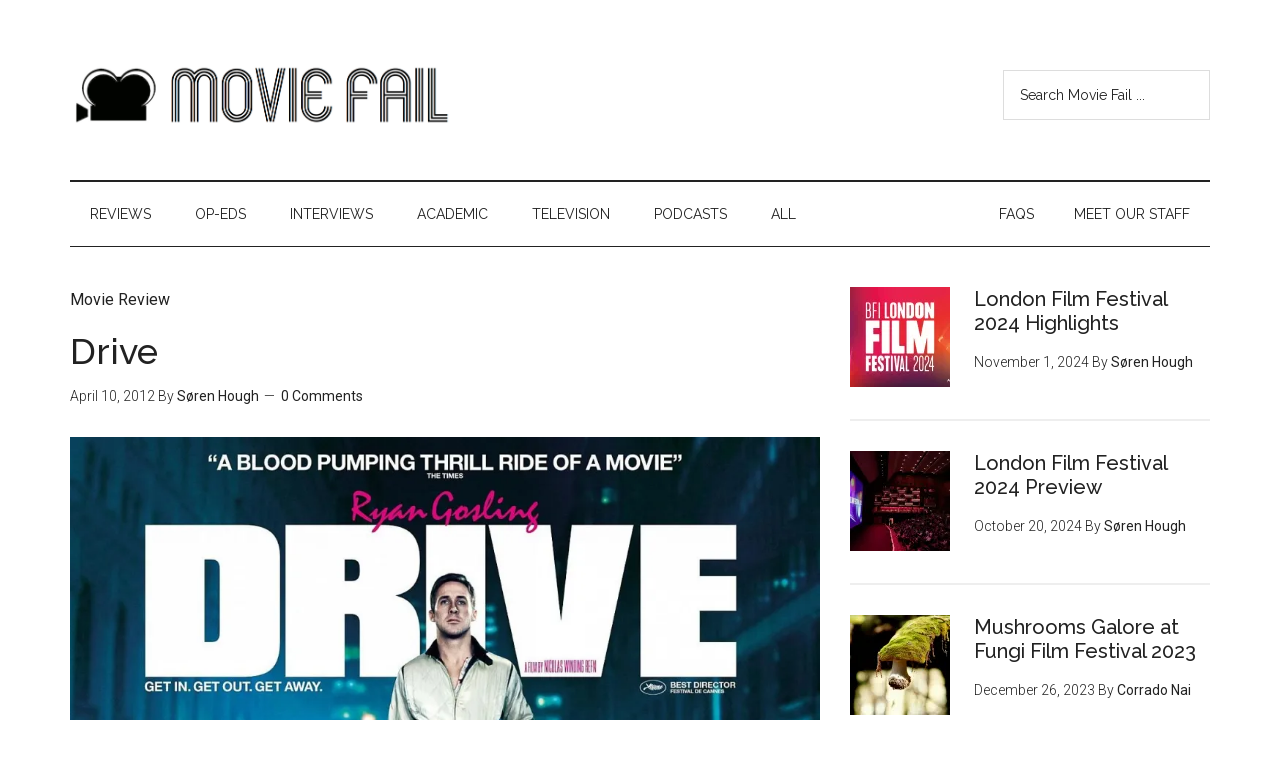

--- FILE ---
content_type: text/html; charset=UTF-8
request_url: https://moviefail.com/tag/hossein-amini/
body_size: 12882
content:
<!DOCTYPE html>
<html lang="en-US">
<head >
<meta charset="UTF-8" />
<meta name="viewport" content="width=device-width, initial-scale=1" />
<meta name='robots' content='index, follow, max-image-preview:large, max-snippet:-1, max-video-preview:-1' />

	<!-- This site is optimized with the Yoast SEO plugin v26.8 - https://yoast.com/product/yoast-seo-wordpress/ -->
	<title>Hossein Amini &#8226; Movie Fail</title>
	<link rel="canonical" href="https://moviefail.com/tag/hossein-amini/" />
	<meta property="og:locale" content="en_US" />
	<meta property="og:type" content="article" />
	<meta property="og:title" content="Hossein Amini &#8226; Movie Fail" />
	<meta property="og:url" content="https://moviefail.com/tag/hossein-amini/" />
	<meta property="og:site_name" content="Movie Fail" />
	<meta name="twitter:card" content="summary_large_image" />
	<meta name="twitter:site" content="@moviefailblog" />
	<script type="application/ld+json" class="yoast-schema-graph">{"@context":"https://schema.org","@graph":[{"@type":"CollectionPage","@id":"https://moviefail.com/tag/hossein-amini/","url":"https://moviefail.com/tag/hossein-amini/","name":"Hossein Amini &#8226; Movie Fail","isPartOf":{"@id":"https://moviefail.com/#website"},"primaryImageOfPage":{"@id":"https://moviefail.com/tag/hossein-amini/#primaryimage"},"image":{"@id":"https://moviefail.com/tag/hossein-amini/#primaryimage"},"thumbnailUrl":"https://i0.wp.com/moviefail.com/wp-content/uploads/2012/04/drive-e1334082861875.jpeg?fit=1284%2C943&ssl=1","breadcrumb":{"@id":"https://moviefail.com/tag/hossein-amini/#breadcrumb"},"inLanguage":"en-US"},{"@type":"ImageObject","inLanguage":"en-US","@id":"https://moviefail.com/tag/hossein-amini/#primaryimage","url":"https://i0.wp.com/moviefail.com/wp-content/uploads/2012/04/drive-e1334082861875.jpeg?fit=1284%2C943&ssl=1","contentUrl":"https://i0.wp.com/moviefail.com/wp-content/uploads/2012/04/drive-e1334082861875.jpeg?fit=1284%2C943&ssl=1","width":1284,"height":943},{"@type":"BreadcrumbList","@id":"https://moviefail.com/tag/hossein-amini/#breadcrumb","itemListElement":[{"@type":"ListItem","position":1,"name":"Home","item":"https://moviefail.com/"},{"@type":"ListItem","position":2,"name":"Hossein Amini"}]},{"@type":"WebSite","@id":"https://moviefail.com/#website","url":"https://moviefail.com/","name":"Movie Fail","description":"We have opinions.","publisher":{"@id":"https://moviefail.com/#organization"},"potentialAction":[{"@type":"SearchAction","target":{"@type":"EntryPoint","urlTemplate":"https://moviefail.com/?s={search_term_string}"},"query-input":{"@type":"PropertyValueSpecification","valueRequired":true,"valueName":"search_term_string"}}],"inLanguage":"en-US"},{"@type":"Organization","@id":"https://moviefail.com/#organization","name":"Movie Fail","url":"https://moviefail.com/","logo":{"@type":"ImageObject","inLanguage":"en-US","@id":"https://moviefail.com/#/schema/logo/image/","url":"https://moviefail.com/wp-content/uploads/2015/04/Movie-Fail-Logo-No-Text.jpg","contentUrl":"https://moviefail.com/wp-content/uploads/2015/04/Movie-Fail-Logo-No-Text.jpg","width":267,"height":198,"caption":"Movie Fail"},"image":{"@id":"https://moviefail.com/#/schema/logo/image/"},"sameAs":["http://facebook.com/moviefail","https://x.com/moviefailblog"]}]}</script>
	<!-- / Yoast SEO plugin. -->


<link rel='dns-prefetch' href='//fonts.googleapis.com' />
<link rel='dns-prefetch' href='//widgets.wp.com' />
<link rel='dns-prefetch' href='//s0.wp.com' />
<link rel='dns-prefetch' href='//0.gravatar.com' />
<link rel='dns-prefetch' href='//1.gravatar.com' />
<link rel='dns-prefetch' href='//2.gravatar.com' />
<link rel='preconnect' href='//i0.wp.com' />
<link rel='preconnect' href='//c0.wp.com' />
<style id='wp-img-auto-sizes-contain-inline-css' type='text/css'>
img:is([sizes=auto i],[sizes^="auto," i]){contain-intrinsic-size:3000px 1500px}
/*# sourceURL=wp-img-auto-sizes-contain-inline-css */
</style>
<link rel='stylesheet' id='magazine-pro-theme-css' href='https://moviefail.com/wp-content/themes/magazine-pro/style.css?ver=3.0' type='text/css' media='all' />
<style id='wp-emoji-styles-inline-css' type='text/css'>

	img.wp-smiley, img.emoji {
		display: inline !important;
		border: none !important;
		box-shadow: none !important;
		height: 1em !important;
		width: 1em !important;
		margin: 0 0.07em !important;
		vertical-align: -0.1em !important;
		background: none !important;
		padding: 0 !important;
	}
/*# sourceURL=wp-emoji-styles-inline-css */
</style>
<link rel='stylesheet' id='wp-block-library-css' href='https://c0.wp.com/c/6.9/wp-includes/css/dist/block-library/style.min.css' type='text/css' media='all' />
<style id='global-styles-inline-css' type='text/css'>
:root{--wp--preset--aspect-ratio--square: 1;--wp--preset--aspect-ratio--4-3: 4/3;--wp--preset--aspect-ratio--3-4: 3/4;--wp--preset--aspect-ratio--3-2: 3/2;--wp--preset--aspect-ratio--2-3: 2/3;--wp--preset--aspect-ratio--16-9: 16/9;--wp--preset--aspect-ratio--9-16: 9/16;--wp--preset--color--black: #000000;--wp--preset--color--cyan-bluish-gray: #abb8c3;--wp--preset--color--white: #ffffff;--wp--preset--color--pale-pink: #f78da7;--wp--preset--color--vivid-red: #cf2e2e;--wp--preset--color--luminous-vivid-orange: #ff6900;--wp--preset--color--luminous-vivid-amber: #fcb900;--wp--preset--color--light-green-cyan: #7bdcb5;--wp--preset--color--vivid-green-cyan: #00d084;--wp--preset--color--pale-cyan-blue: #8ed1fc;--wp--preset--color--vivid-cyan-blue: #0693e3;--wp--preset--color--vivid-purple: #9b51e0;--wp--preset--gradient--vivid-cyan-blue-to-vivid-purple: linear-gradient(135deg,rgb(6,147,227) 0%,rgb(155,81,224) 100%);--wp--preset--gradient--light-green-cyan-to-vivid-green-cyan: linear-gradient(135deg,rgb(122,220,180) 0%,rgb(0,208,130) 100%);--wp--preset--gradient--luminous-vivid-amber-to-luminous-vivid-orange: linear-gradient(135deg,rgb(252,185,0) 0%,rgb(255,105,0) 100%);--wp--preset--gradient--luminous-vivid-orange-to-vivid-red: linear-gradient(135deg,rgb(255,105,0) 0%,rgb(207,46,46) 100%);--wp--preset--gradient--very-light-gray-to-cyan-bluish-gray: linear-gradient(135deg,rgb(238,238,238) 0%,rgb(169,184,195) 100%);--wp--preset--gradient--cool-to-warm-spectrum: linear-gradient(135deg,rgb(74,234,220) 0%,rgb(151,120,209) 20%,rgb(207,42,186) 40%,rgb(238,44,130) 60%,rgb(251,105,98) 80%,rgb(254,248,76) 100%);--wp--preset--gradient--blush-light-purple: linear-gradient(135deg,rgb(255,206,236) 0%,rgb(152,150,240) 100%);--wp--preset--gradient--blush-bordeaux: linear-gradient(135deg,rgb(254,205,165) 0%,rgb(254,45,45) 50%,rgb(107,0,62) 100%);--wp--preset--gradient--luminous-dusk: linear-gradient(135deg,rgb(255,203,112) 0%,rgb(199,81,192) 50%,rgb(65,88,208) 100%);--wp--preset--gradient--pale-ocean: linear-gradient(135deg,rgb(255,245,203) 0%,rgb(182,227,212) 50%,rgb(51,167,181) 100%);--wp--preset--gradient--electric-grass: linear-gradient(135deg,rgb(202,248,128) 0%,rgb(113,206,126) 100%);--wp--preset--gradient--midnight: linear-gradient(135deg,rgb(2,3,129) 0%,rgb(40,116,252) 100%);--wp--preset--font-size--small: 13px;--wp--preset--font-size--medium: 20px;--wp--preset--font-size--large: 36px;--wp--preset--font-size--x-large: 42px;--wp--preset--spacing--20: 0.44rem;--wp--preset--spacing--30: 0.67rem;--wp--preset--spacing--40: 1rem;--wp--preset--spacing--50: 1.5rem;--wp--preset--spacing--60: 2.25rem;--wp--preset--spacing--70: 3.38rem;--wp--preset--spacing--80: 5.06rem;--wp--preset--shadow--natural: 6px 6px 9px rgba(0, 0, 0, 0.2);--wp--preset--shadow--deep: 12px 12px 50px rgba(0, 0, 0, 0.4);--wp--preset--shadow--sharp: 6px 6px 0px rgba(0, 0, 0, 0.2);--wp--preset--shadow--outlined: 6px 6px 0px -3px rgb(255, 255, 255), 6px 6px rgb(0, 0, 0);--wp--preset--shadow--crisp: 6px 6px 0px rgb(0, 0, 0);}:where(.is-layout-flex){gap: 0.5em;}:where(.is-layout-grid){gap: 0.5em;}body .is-layout-flex{display: flex;}.is-layout-flex{flex-wrap: wrap;align-items: center;}.is-layout-flex > :is(*, div){margin: 0;}body .is-layout-grid{display: grid;}.is-layout-grid > :is(*, div){margin: 0;}:where(.wp-block-columns.is-layout-flex){gap: 2em;}:where(.wp-block-columns.is-layout-grid){gap: 2em;}:where(.wp-block-post-template.is-layout-flex){gap: 1.25em;}:where(.wp-block-post-template.is-layout-grid){gap: 1.25em;}.has-black-color{color: var(--wp--preset--color--black) !important;}.has-cyan-bluish-gray-color{color: var(--wp--preset--color--cyan-bluish-gray) !important;}.has-white-color{color: var(--wp--preset--color--white) !important;}.has-pale-pink-color{color: var(--wp--preset--color--pale-pink) !important;}.has-vivid-red-color{color: var(--wp--preset--color--vivid-red) !important;}.has-luminous-vivid-orange-color{color: var(--wp--preset--color--luminous-vivid-orange) !important;}.has-luminous-vivid-amber-color{color: var(--wp--preset--color--luminous-vivid-amber) !important;}.has-light-green-cyan-color{color: var(--wp--preset--color--light-green-cyan) !important;}.has-vivid-green-cyan-color{color: var(--wp--preset--color--vivid-green-cyan) !important;}.has-pale-cyan-blue-color{color: var(--wp--preset--color--pale-cyan-blue) !important;}.has-vivid-cyan-blue-color{color: var(--wp--preset--color--vivid-cyan-blue) !important;}.has-vivid-purple-color{color: var(--wp--preset--color--vivid-purple) !important;}.has-black-background-color{background-color: var(--wp--preset--color--black) !important;}.has-cyan-bluish-gray-background-color{background-color: var(--wp--preset--color--cyan-bluish-gray) !important;}.has-white-background-color{background-color: var(--wp--preset--color--white) !important;}.has-pale-pink-background-color{background-color: var(--wp--preset--color--pale-pink) !important;}.has-vivid-red-background-color{background-color: var(--wp--preset--color--vivid-red) !important;}.has-luminous-vivid-orange-background-color{background-color: var(--wp--preset--color--luminous-vivid-orange) !important;}.has-luminous-vivid-amber-background-color{background-color: var(--wp--preset--color--luminous-vivid-amber) !important;}.has-light-green-cyan-background-color{background-color: var(--wp--preset--color--light-green-cyan) !important;}.has-vivid-green-cyan-background-color{background-color: var(--wp--preset--color--vivid-green-cyan) !important;}.has-pale-cyan-blue-background-color{background-color: var(--wp--preset--color--pale-cyan-blue) !important;}.has-vivid-cyan-blue-background-color{background-color: var(--wp--preset--color--vivid-cyan-blue) !important;}.has-vivid-purple-background-color{background-color: var(--wp--preset--color--vivid-purple) !important;}.has-black-border-color{border-color: var(--wp--preset--color--black) !important;}.has-cyan-bluish-gray-border-color{border-color: var(--wp--preset--color--cyan-bluish-gray) !important;}.has-white-border-color{border-color: var(--wp--preset--color--white) !important;}.has-pale-pink-border-color{border-color: var(--wp--preset--color--pale-pink) !important;}.has-vivid-red-border-color{border-color: var(--wp--preset--color--vivid-red) !important;}.has-luminous-vivid-orange-border-color{border-color: var(--wp--preset--color--luminous-vivid-orange) !important;}.has-luminous-vivid-amber-border-color{border-color: var(--wp--preset--color--luminous-vivid-amber) !important;}.has-light-green-cyan-border-color{border-color: var(--wp--preset--color--light-green-cyan) !important;}.has-vivid-green-cyan-border-color{border-color: var(--wp--preset--color--vivid-green-cyan) !important;}.has-pale-cyan-blue-border-color{border-color: var(--wp--preset--color--pale-cyan-blue) !important;}.has-vivid-cyan-blue-border-color{border-color: var(--wp--preset--color--vivid-cyan-blue) !important;}.has-vivid-purple-border-color{border-color: var(--wp--preset--color--vivid-purple) !important;}.has-vivid-cyan-blue-to-vivid-purple-gradient-background{background: var(--wp--preset--gradient--vivid-cyan-blue-to-vivid-purple) !important;}.has-light-green-cyan-to-vivid-green-cyan-gradient-background{background: var(--wp--preset--gradient--light-green-cyan-to-vivid-green-cyan) !important;}.has-luminous-vivid-amber-to-luminous-vivid-orange-gradient-background{background: var(--wp--preset--gradient--luminous-vivid-amber-to-luminous-vivid-orange) !important;}.has-luminous-vivid-orange-to-vivid-red-gradient-background{background: var(--wp--preset--gradient--luminous-vivid-orange-to-vivid-red) !important;}.has-very-light-gray-to-cyan-bluish-gray-gradient-background{background: var(--wp--preset--gradient--very-light-gray-to-cyan-bluish-gray) !important;}.has-cool-to-warm-spectrum-gradient-background{background: var(--wp--preset--gradient--cool-to-warm-spectrum) !important;}.has-blush-light-purple-gradient-background{background: var(--wp--preset--gradient--blush-light-purple) !important;}.has-blush-bordeaux-gradient-background{background: var(--wp--preset--gradient--blush-bordeaux) !important;}.has-luminous-dusk-gradient-background{background: var(--wp--preset--gradient--luminous-dusk) !important;}.has-pale-ocean-gradient-background{background: var(--wp--preset--gradient--pale-ocean) !important;}.has-electric-grass-gradient-background{background: var(--wp--preset--gradient--electric-grass) !important;}.has-midnight-gradient-background{background: var(--wp--preset--gradient--midnight) !important;}.has-small-font-size{font-size: var(--wp--preset--font-size--small) !important;}.has-medium-font-size{font-size: var(--wp--preset--font-size--medium) !important;}.has-large-font-size{font-size: var(--wp--preset--font-size--large) !important;}.has-x-large-font-size{font-size: var(--wp--preset--font-size--x-large) !important;}
/*# sourceURL=global-styles-inline-css */
</style>

<style id='classic-theme-styles-inline-css' type='text/css'>
/*! This file is auto-generated */
.wp-block-button__link{color:#fff;background-color:#32373c;border-radius:9999px;box-shadow:none;text-decoration:none;padding:calc(.667em + 2px) calc(1.333em + 2px);font-size:1.125em}.wp-block-file__button{background:#32373c;color:#fff;text-decoration:none}
/*# sourceURL=/wp-includes/css/classic-themes.min.css */
</style>
<link rel='stylesheet' id='meet-my-team-plugin-styles-css' href='https://moviefail.com/wp-content/plugins/meet-my-team/public/css/public.min.css?ver=2.1.1' type='text/css' media='all' />
<link rel='stylesheet' id='google-fonts-css' href='//fonts.googleapis.com/css?family=Roboto%3A300%2C400%7CRaleway%3A400%2C500%2C900&#038;ver=3.0' type='text/css' media='all' />
<link rel='stylesheet' id='jetpack_likes-css' href='https://c0.wp.com/p/jetpack/15.4/modules/likes/style.css' type='text/css' media='all' />
<script type="text/javascript" src="https://c0.wp.com/c/6.9/wp-includes/js/jquery/jquery.min.js" id="jquery-core-js"></script>
<script type="text/javascript" src="https://c0.wp.com/c/6.9/wp-includes/js/jquery/jquery-migrate.min.js" id="jquery-migrate-js"></script>
<script type="text/javascript" src="https://moviefail.com/wp-content/plugins/meet-my-team/public/js/public.min.js?ver=2.1.1" id="meet-my-team-plugin-script-js"></script>
<script type="text/javascript" src="https://moviefail.com/wp-content/themes/magazine-pro/js/entry-date.js?ver=1.0.0" id="magazine-entry-date-js"></script>
<script type="text/javascript" src="https://moviefail.com/wp-content/themes/magazine-pro/js/responsive-menu.js?ver=1.0.0" id="magazine-responsive-menu-js"></script>
<link rel="https://api.w.org/" href="https://moviefail.com/wp-json/" /><link rel="alternate" title="JSON" type="application/json" href="https://moviefail.com/wp-json/wp/v2/tags/1679" /><link rel="EditURI" type="application/rsd+xml" title="RSD" href="https://moviefail.com/xmlrpc.php?rsd" />
<meta name="generator" content="WordPress 6.9" />
            <script type="text/javascript"><!--
                                function powerpress_pinw(pinw_url){window.open(pinw_url, 'PowerPressPlayer','toolbar=0,status=0,resizable=1,width=460,height=320');	return false;}
                //-->

                // tabnab protection
                window.addEventListener('load', function () {
                    // make all links have rel="noopener noreferrer"
                    document.querySelectorAll('a[target="_blank"]').forEach(link => {
                        link.setAttribute('rel', 'noopener noreferrer');
                    });
                });
            </script>
            <link rel="pingback" href="https://moviefail.com/xmlrpc.php" />
<link rel="icon" href="https://i0.wp.com/moviefail.com/wp-content/uploads/2017/08/cropped-Movie-Fail-Site-Icon.png?fit=32%2C32&#038;ssl=1" sizes="32x32" />
<link rel="icon" href="https://i0.wp.com/moviefail.com/wp-content/uploads/2017/08/cropped-Movie-Fail-Site-Icon.png?fit=192%2C192&#038;ssl=1" sizes="192x192" />
<link rel="apple-touch-icon" href="https://i0.wp.com/moviefail.com/wp-content/uploads/2017/08/cropped-Movie-Fail-Site-Icon.png?fit=180%2C180&#038;ssl=1" />
<meta name="msapplication-TileImage" content="https://i0.wp.com/moviefail.com/wp-content/uploads/2017/08/cropped-Movie-Fail-Site-Icon.png?fit=270%2C270&#038;ssl=1" />
		<style type="text/css" id="wp-custom-css">
			/*
Welcome to Custom CSS!

CSS (Cascading Style Sheets) is a kind of code that tells the browser how
to render a web page. You may delete these comments and get started with
your customizations.

By default, your stylesheet will be loaded after the theme stylesheets,
which means that your rules can take precedence and override the theme CSS
rules. Just write here what you want to change, you don't need to copy all
your theme's stylesheet content.
*/		</style>
		<link rel='stylesheet' id='jetpack-swiper-library-css' href='https://c0.wp.com/p/jetpack/15.4/_inc/blocks/swiper.css' type='text/css' media='all' />
<link rel='stylesheet' id='jetpack-carousel-css' href='https://c0.wp.com/p/jetpack/15.4/modules/carousel/jetpack-carousel.css' type='text/css' media='all' />
</head>
<body class="archive tag tag-hossein-amini tag-1679 wp-theme-genesis wp-child-theme-magazine-pro header-image content-sidebar genesis-breadcrumbs-hidden genesis-footer-widgets-visible"><div class="site-container"><header class="site-header"><div class="wrap"><div class="title-area"><p class="site-title"><a href="https://moviefail.com/">Movie Fail</a></p><p class="site-description">We have opinions.</p></div><div class="widget-area header-widget-area"><section id="search-3" class="widget widget_search"><div class="widget-wrap"><form class="search-form" method="get" action="https://moviefail.com/" role="search"><input class="search-form-input" type="search" name="s" id="searchform-1" placeholder="Search Movie Fail ..."><input class="search-form-submit" type="submit" value="Search"><meta content="https://moviefail.com/?s={s}"></form></div></section>
</div></div></header><nav class="nav-secondary" aria-label="Secondary"><div class="wrap"><ul id="menu-categories" class="menu genesis-nav-menu menu-secondary"><li id="menu-item-3649" class="menu-item menu-item-type-taxonomy menu-item-object-category menu-item-3649"><a href="https://moviefail.com/category/movie-reviews/"><span >Reviews</span></a></li>
<li id="menu-item-3650" class="menu-item menu-item-type-taxonomy menu-item-object-category menu-item-3650"><a href="https://moviefail.com/category/op-eds/"><span >Op-Eds</span></a></li>
<li id="menu-item-3653" class="menu-item menu-item-type-taxonomy menu-item-object-category menu-item-3653"><a href="https://moviefail.com/category/interviews/"><span >Interviews</span></a></li>
<li id="menu-item-3651" class="menu-item menu-item-type-taxonomy menu-item-object-category menu-item-3651"><a href="https://moviefail.com/category/academia/"><span >Academic</span></a></li>
<li id="menu-item-4451" class="menu-item menu-item-type-custom menu-item-object-custom menu-item-4451"><a href="http://moviefail.com/category/television"><span >Television</span></a></li>
<li id="menu-item-11151" class="menu-item menu-item-type-custom menu-item-object-custom menu-item-has-children menu-item-11151"><a href="http://moviefail.com/tag/podcast/"><span >Podcasts</span></a>
<ul class="sub-menu">
	<li id="menu-item-14017" class="menu-item menu-item-type-custom menu-item-object-custom menu-item-14017"><a href="http://moviefail.com/tag/ghostwood-radio/"><span >Ghostwood Radio (Twin Peaks)</span></a></li>
	<li id="menu-item-11942" class="menu-item menu-item-type-custom menu-item-object-custom menu-item-11942"><a href="http://moviefail.com/tag/hoopleheads/"><span >Hoopleheads (Deadwood)</span></a></li>
	<li id="menu-item-11154" class="menu-item menu-item-type-custom menu-item-object-custom menu-item-11154"><a href="http://moviefail.com/tag/stark-contrast/"><span >Stark Contrast (Game of Thrones)</span></a></li>
	<li id="menu-item-11152" class="menu-item menu-item-type-custom menu-item-object-custom menu-item-11152"><a href="http://moviefail.com/tag/ember-island-airwaves/"><span >Ember Island Airwaves (Avatar/Korra)</span></a></li>
	<li id="menu-item-11153" class="menu-item menu-item-type-custom menu-item-object-custom menu-item-11153"><a href="http://moviefail.com/tag/dueling/"><span >Dueling Reviews</span></a></li>
	<li id="menu-item-11155" class="menu-item menu-item-type-custom menu-item-object-custom menu-item-11155"><a href="http://moviefail.com/tag/oscarcast/"><span >Søren and Esther&#8217;s Oscarcast</span></a></li>
</ul>
</li>
<li id="menu-item-4449" class="menu-item menu-item-type-post_type menu-item-object-page menu-item-4449"><a href="https://moviefail.com/all/"><span >All</span></a></li>
<li id="menu-item-3663" class="right menu-item menu-item-type-post_type menu-item-object-page menu-item-3663"><a href="https://moviefail.com/meet-our-staff/"><span >Meet Our Staff</span></a></li>
<li id="menu-item-3662" class="right menu-item menu-item-type-post_type menu-item-object-page menu-item-3662"><a href="https://moviefail.com/faqs/"><span >FAQs</span></a></li>
</ul></div></nav><div class="site-inner"><div class="content-sidebar-wrap"><main class="content"><article class="post-959 post type-post status-publish format-standard has-post-thumbnail category-movie-reviews tag-bryan-cranston tag-christina-hendricks tag-drama tag-drive tag-hossein-amini tag-james-sallis tag-nicolas-winding-refn tag-gosling tag-thriller entry" aria-label="Drive"><header class="entry-header"><span class="entry-categories"><a href="https://moviefail.com/category/movie-reviews/" rel="category tag">Movie Review</a></span><h2 class="entry-title"><a class="entry-title-link" rel="bookmark" href="https://moviefail.com/movie-review-drive/">Drive</a></h2>
<p class="entry-meta"><time class="entry-time">April 10, 2012</time> By <a href="https://moviefail.com/author/soren-hough/" title="Posts by Søren Hough" class="author url fn" rel="author">Søren Hough</a> <span class="entry-comments-link"><a href="https://moviefail.com/movie-review-drive/#respond"><span class="dsq-postid" data-dsqidentifier="959 http://moviefail.wordpress.com/?p=959">Leave a Comment</span></a></span> </p></header><div class="entry-content"><a class="entry-image-link" href="https://moviefail.com/movie-review-drive/" aria-hidden="true" tabindex="-1"><img width="1024" height="752" src="https://i0.wp.com/moviefail.com/wp-content/uploads/2012/04/drive-e1334082861875.jpeg?fit=1024%2C752&amp;ssl=1" class="alignleft post-image entry-image" alt="" decoding="async" srcset="https://i0.wp.com/moviefail.com/wp-content/uploads/2012/04/drive-e1334082861875.jpeg?w=1284&amp;ssl=1 1284w, https://i0.wp.com/moviefail.com/wp-content/uploads/2012/04/drive-e1334082861875.jpeg?resize=300%2C220&amp;ssl=1 300w, https://i0.wp.com/moviefail.com/wp-content/uploads/2012/04/drive-e1334082861875.jpeg?resize=1024%2C752&amp;ssl=1 1024w, https://i0.wp.com/moviefail.com/wp-content/uploads/2012/04/drive-e1334082861875.jpeg?resize=768%2C564&amp;ssl=1 768w" sizes="(max-width: 1024px) 100vw, 1024px" data-attachment-id="1052" data-permalink="https://moviefail.com/drive/" data-orig-file="https://i0.wp.com/moviefail.com/wp-content/uploads/2012/04/drive-e1334082861875.jpeg?fit=1284%2C943&amp;ssl=1" data-orig-size="1284,943" data-comments-opened="1" data-image-meta="{&quot;aperture&quot;:&quot;0&quot;,&quot;credit&quot;:&quot;&quot;,&quot;camera&quot;:&quot;&quot;,&quot;caption&quot;:&quot;&quot;,&quot;created_timestamp&quot;:&quot;0&quot;,&quot;copyright&quot;:&quot;&quot;,&quot;focal_length&quot;:&quot;0&quot;,&quot;iso&quot;:&quot;0&quot;,&quot;shutter_speed&quot;:&quot;0&quot;,&quot;title&quot;:&quot;&quot;,&quot;orientation&quot;:&quot;0&quot;}" data-image-title="drive-3" data-image-description="" data-image-caption="" data-medium-file="https://i0.wp.com/moviefail.com/wp-content/uploads/2012/04/drive-e1334082861875.jpeg?fit=300%2C220&amp;ssl=1" data-large-file="https://i0.wp.com/moviefail.com/wp-content/uploads/2012/04/drive-e1334082861875.jpeg?fit=1024%2C752&amp;ssl=1" /></a><p>Drive is Nicholas Winding Refn’s first return to a crime story since his final installment in the Pusher series, but the director winds up hewing to close to his own conventions to make truly compelling cinema. When I first sat down to watch Drive, I was not entirely sure what I what sort of film [&hellip;]</p>
</div></article></main><aside class="sidebar sidebar-primary widget-area" role="complementary" aria-label="Primary Sidebar"><section id="featured-post-9" class="widget featured-content featuredpost"><div class="widget-wrap"><article class="post-16733 post type-post status-publish format-standard has-post-thumbnail category-news-2 tag-a-real-pain tag-andrea-arnold tag-anicca-panna tag-babette-de-coster tag-barry-keoghan tag-ben-taylor tag-bill-nighy tag-bird tag-cache tag-caroline-poggi tag-chien-ho-wu tag-christian-ferencz-flatz tag-claude-barras tag-david-webber tag-eat-the-night tag-eight-postcards-from-utopia tag-erwan-kepoa-fale tag-flow tag-formosa-beach tag-franz-rogowski tag-hard-truths tag-hector-anibal tag-hideho-urata tag-james-norton tag-jean-purdy tag-jonathan-vinel tag-joy-2024 tag-julia-de-simone tag-kang-sheng-lee tag-larry-david tag-lewis-black tag-lila-gueneau tag-london-film-festival-2024 tag-lucilia-raimundo tag-maria-daires tag-marianne-jean-baptiste tag-martin-verset tag-michael-haneke tag-mike-leigh tag-my-life-as-a-zucchini tag-nykiya-adams tag-olga-valdez tag-olivia-the-clouds tag-radu-jude tag-savages tag-siew-hua-yeo tag-stranger-eyes tag-the-wild-robot tag-theo-cholbi tag-thomasin-mckenzie tag-tomas-pichardo-espaillat tag-tuwaine-barrett entry" aria-label="London Film Festival 2024 Highlights"><a href="https://moviefail.com/london-film-festival-2024-highlights/" class="alignleft" aria-hidden="true" tabindex="-1"><img width="100" height="100" src="https://i0.wp.com/moviefail.com/wp-content/uploads/2024/11/lff24-artwork-logo-01-jpeg.webp?resize=100%2C100&amp;ssl=1" class="entry-image attachment-post" alt="" decoding="async" loading="lazy" srcset="https://i0.wp.com/moviefail.com/wp-content/uploads/2024/11/lff24-artwork-logo-01-jpeg.webp?resize=150%2C150&amp;ssl=1 150w, https://i0.wp.com/moviefail.com/wp-content/uploads/2024/11/lff24-artwork-logo-01-jpeg.webp?resize=100%2C100&amp;ssl=1 100w, https://i0.wp.com/moviefail.com/wp-content/uploads/2024/11/lff24-artwork-logo-01-jpeg.webp?zoom=2&amp;resize=100%2C100&amp;ssl=1 200w, https://i0.wp.com/moviefail.com/wp-content/uploads/2024/11/lff24-artwork-logo-01-jpeg.webp?zoom=3&amp;resize=100%2C100&amp;ssl=1 300w" sizes="auto, (max-width: 100px) 100vw, 100px" data-attachment-id="16734" data-permalink="https://moviefail.com/london-film-festival-2024-highlights/lff24-artwork-logo-01-jpeg/" data-orig-file="https://i0.wp.com/moviefail.com/wp-content/uploads/2024/11/lff24-artwork-logo-01-jpeg.webp?fit=1920%2C1080&amp;ssl=1" data-orig-size="1920,1080" data-comments-opened="1" data-image-meta="{&quot;aperture&quot;:&quot;0&quot;,&quot;credit&quot;:&quot;&quot;,&quot;camera&quot;:&quot;&quot;,&quot;caption&quot;:&quot;&quot;,&quot;created_timestamp&quot;:&quot;0&quot;,&quot;copyright&quot;:&quot;&quot;,&quot;focal_length&quot;:&quot;0&quot;,&quot;iso&quot;:&quot;0&quot;,&quot;shutter_speed&quot;:&quot;0&quot;,&quot;title&quot;:&quot;&quot;,&quot;orientation&quot;:&quot;0&quot;}" data-image-title="lff24-artwork-logo-01-jpeg" data-image-description="" data-image-caption="" data-medium-file="https://i0.wp.com/moviefail.com/wp-content/uploads/2024/11/lff24-artwork-logo-01-jpeg.webp?fit=300%2C169&amp;ssl=1" data-large-file="https://i0.wp.com/moviefail.com/wp-content/uploads/2024/11/lff24-artwork-logo-01-jpeg.webp?fit=1024%2C576&amp;ssl=1" /></a><header class="entry-header"><h2 class="entry-title"><a href="https://moviefail.com/london-film-festival-2024-highlights/">London Film Festival 2024 Highlights</a></h2><p class="entry-meta"><time class="entry-time">November 1, 2024</time> By <span class="entry-author"><a href="https://moviefail.com/author/soren-hough/" class="entry-author-link" rel="author"><span class="entry-author-name">Søren Hough</span></a></span></p></header></article><article class="post-16727 post type-post status-publish format-standard has-post-thumbnail category-news-2 tag-adam-elliot tag-american-honey tag-andrea-arnold tag-anora tag-barry-keoghan tag-ben-taylor tag-bill-nighy tag-bird tag-blitz tag-christian-ferencz-flatz tag-claude-barras tag-cow tag-dahomey tag-darren-thornton tag-eight-postcards-from-utopia tag-fish-tank tag-flow tag-four-mothers tag-gints-zilbalodis tag-hard-truths tag-james-norton tag-joy-2024 tag-london-film-festival-2024 tag-madeleine-hunt-erlich tag-marianne-jean-baptiste tag-martin-rosen tag-mati-diop tag-memoir-of-a-snail tag-michele-austin tag-mike-leigh tag-morgan-neville tag-mr-turner tag-my-life-as-a-zucchini tag-naoko-yamada tag-nykiya-adams tag-occupied-city tag-olivia-the-clouds tag-peterloo tag-pharrell-williams tag-piece-by-piece tag-quay-brothers tag-radu-jude tag-sanatorium-under-the-sign-of-the-hourglass tag-saoirse-ronan tag-savages tag-sean-baker tag-steve-mcqueen tag-the-ballad-of-suzanne-cesaire tag-the-colors-within tag-the-florida-project tag-the-lego-movie tag-the-real-thing tag-thomasin-mckenzie tag-tom-stoppard tag-tomas-pinchardo-espaillat tag-twenty-feet-from-stardom-wont-you-be-my-neighbor tag-watership-down entry" aria-label="London Film Festival 2024 Preview"><a href="https://moviefail.com/2024-london-film-festival-preview/" class="alignleft" aria-hidden="true" tabindex="-1"><img width="100" height="100" src="https://i0.wp.com/moviefail.com/wp-content/uploads/2024/10/LFF-jpg.webp?resize=100%2C100&amp;ssl=1" class="entry-image attachment-post" alt="" decoding="async" loading="lazy" srcset="https://i0.wp.com/moviefail.com/wp-content/uploads/2024/10/LFF-jpg.webp?resize=150%2C150&amp;ssl=1 150w, https://i0.wp.com/moviefail.com/wp-content/uploads/2024/10/LFF-jpg.webp?resize=100%2C100&amp;ssl=1 100w, https://i0.wp.com/moviefail.com/wp-content/uploads/2024/10/LFF-jpg.webp?zoom=2&amp;resize=100%2C100&amp;ssl=1 200w, https://i0.wp.com/moviefail.com/wp-content/uploads/2024/10/LFF-jpg.webp?zoom=3&amp;resize=100%2C100&amp;ssl=1 300w" sizes="auto, (max-width: 100px) 100vw, 100px" data-attachment-id="16728" data-permalink="https://moviefail.com/2024-london-film-festival-preview/lff-jpg/" data-orig-file="https://i0.wp.com/moviefail.com/wp-content/uploads/2024/10/LFF-jpg.webp?fit=1280%2C720&amp;ssl=1" data-orig-size="1280,720" data-comments-opened="1" data-image-meta="{&quot;aperture&quot;:&quot;0&quot;,&quot;credit&quot;:&quot;&quot;,&quot;camera&quot;:&quot;&quot;,&quot;caption&quot;:&quot;&quot;,&quot;created_timestamp&quot;:&quot;0&quot;,&quot;copyright&quot;:&quot;&quot;,&quot;focal_length&quot;:&quot;0&quot;,&quot;iso&quot;:&quot;0&quot;,&quot;shutter_speed&quot;:&quot;0&quot;,&quot;title&quot;:&quot;&quot;,&quot;orientation&quot;:&quot;0&quot;}" data-image-title="LFF-jpg" data-image-description="" data-image-caption="" data-medium-file="https://i0.wp.com/moviefail.com/wp-content/uploads/2024/10/LFF-jpg.webp?fit=300%2C169&amp;ssl=1" data-large-file="https://i0.wp.com/moviefail.com/wp-content/uploads/2024/10/LFF-jpg.webp?fit=1024%2C576&amp;ssl=1" /></a><header class="entry-header"><h2 class="entry-title"><a href="https://moviefail.com/2024-london-film-festival-preview/">London Film Festival 2024 Preview</a></h2><p class="entry-meta"><time class="entry-time">October 20, 2024</time> By <span class="entry-author"><a href="https://moviefail.com/author/soren-hough/" class="entry-author-link" rel="author"><span class="entry-author-name">Søren Hough</span></a></span></p></header></article><article class="post-16701 post type-post status-publish format-standard has-post-thumbnail category-news-2 tag-2d-animation tag-aleksi-puustinen tag-aleksi-vesaluoma tag-alexandre-zimmermann tag-anita-pico tag-brad-necyk tag-cody-lucich tag-come-di-meglio tag-cultivation-in-the-usa tag-dennis-konoi tag-documentary tag-erik-lomen tag-experimental tag-fungi-film-festival-2023 tag-gary-james-joynes tag-katrina-mortko tag-lichen tag-mariela-schoffmann tag-medzzz-too-strong tag-miikka-kaila tag-of-dreaming tag-science tag-stop-motion-animation tag-the-inner-rat tag-transformation entry" aria-label="Mushrooms Galore at Fungi Film Festival 2023"><a href="https://moviefail.com/mushrooms-galore-at-fungi-film-festival-2023/" class="alignleft" aria-hidden="true" tabindex="-1"><img width="100" height="100" src="https://i0.wp.com/moviefail.com/wp-content/uploads/2023/12/fungi-film-festival-2023-11.jpg?resize=100%2C100&amp;ssl=1" class="entry-image attachment-post" alt="https://www.fungifilmfest.com/2023" decoding="async" loading="lazy" srcset="https://i0.wp.com/moviefail.com/wp-content/uploads/2023/12/fungi-film-festival-2023-11.jpg?resize=150%2C150&amp;ssl=1 150w, https://i0.wp.com/moviefail.com/wp-content/uploads/2023/12/fungi-film-festival-2023-11.jpg?resize=100%2C100&amp;ssl=1 100w, https://i0.wp.com/moviefail.com/wp-content/uploads/2023/12/fungi-film-festival-2023-11.jpg?zoom=2&amp;resize=100%2C100&amp;ssl=1 200w, https://i0.wp.com/moviefail.com/wp-content/uploads/2023/12/fungi-film-festival-2023-11.jpg?zoom=3&amp;resize=100%2C100&amp;ssl=1 300w" sizes="auto, (max-width: 100px) 100vw, 100px" data-attachment-id="16711" data-permalink="https://moviefail.com/mushrooms-galore-at-fungi-film-festival-2023/fungi-film-festival-2023-11/" data-orig-file="https://i0.wp.com/moviefail.com/wp-content/uploads/2023/12/fungi-film-festival-2023-11.jpg?fit=1920%2C1080&amp;ssl=1" data-orig-size="1920,1080" data-comments-opened="1" data-image-meta="{&quot;aperture&quot;:&quot;0&quot;,&quot;credit&quot;:&quot;&quot;,&quot;camera&quot;:&quot;&quot;,&quot;caption&quot;:&quot;&quot;,&quot;created_timestamp&quot;:&quot;0&quot;,&quot;copyright&quot;:&quot;&quot;,&quot;focal_length&quot;:&quot;0&quot;,&quot;iso&quot;:&quot;0&quot;,&quot;shutter_speed&quot;:&quot;0&quot;,&quot;title&quot;:&quot;&quot;,&quot;orientation&quot;:&quot;0&quot;}" data-image-title="fungi-film-festival-2023-11" data-image-description="&lt;p&gt;https://www.fungifilmfest.com/2023&lt;/p&gt;
" data-image-caption="" data-medium-file="https://i0.wp.com/moviefail.com/wp-content/uploads/2023/12/fungi-film-festival-2023-11.jpg?fit=300%2C169&amp;ssl=1" data-large-file="https://i0.wp.com/moviefail.com/wp-content/uploads/2023/12/fungi-film-festival-2023-11.jpg?fit=1024%2C576&amp;ssl=1" /></a><header class="entry-header"><h2 class="entry-title"><a href="https://moviefail.com/mushrooms-galore-at-fungi-film-festival-2023/">Mushrooms Galore at Fungi Film Festival 2023</a></h2><p class="entry-meta"><time class="entry-time">December 26, 2023</time> By <span class="entry-author"><a href="https://moviefail.com/author/corrado-nai/" class="entry-author-link" rel="author"><span class="entry-author-name">Corrado Nai</span></a></span></p></header></article></div></section>
<section id="custom_html-2" class="widget_text widget widget_custom_html"><div class="widget_text widget-wrap"><div class="textwidget custom-html-widget"><center><a href="https://geo.itunes.apple.com/us/podcast/movie-fail/id1094541640?mt=2" style="display:inline-block;overflow:hidden;background:url(https://moviefail.com/wp-content/uploads/2019/02/US_UK_Apple_Podcasts_Listen_Badge_RGB.png) no-repeat;width:165px;height:40px;"></a>

	<a href="https://open.spotify.com/show/2bXQKupidv02ajeAaDBVgs" target="_blank"><img data-recalc-dims="1" height="160" width="660" src="https://i0.wp.com/moviefail.com/wp-content/uploads/2019/02/spotify-podcast-badge-blk-grn-660x160.png?resize=660%2C160&#038;ssl=1" alt="Listen on Spotify" style="width:165px;height:40px;" /> </a> </center></div></div></section>
</aside></div></div><div class="footer-widgets"><div class="wrap"><div class="widget-area footer-widgets-1 footer-widget-area"><section id="text-3" class="widget widget_text"><div class="widget-wrap">			<div class="textwidget"><p><a href="http://moviefail.com/about/">About Us</a>            <a href="http://moviefail.com/about/meet-our-staff/">Meet Our Staff</a>             <a href="http://moviefail.com/faqs/">FAQs</a>             <a href="http://moviefail.com/privacy-policy/">Privacy</a></p>
</div>
		</div></section>
</div><div class="widget-area footer-widgets-3 footer-widget-area"><section id="text-5" class="widget widget_text"><div class="widget-wrap">			<div class="textwidget"><center><a rel="license" href="http://creativecommons.org/licenses/by-nc-sa/4.0/"><img data-recalc-dims="1" alt="Creative Commons License" style="border-width:0" src="https://i0.wp.com/i.creativecommons.org/l/by-nc-sa/4.0/80x15.png?ssl=1" /></a><br /><span xmlns:dct="http://purl.org/dc/terms/" property="dct:title">Movie Fail</span> is licensed under  <a rel="license" href="http://creativecommons.org/licenses/by-nc-sa/4.0/">Creative Commons</a>.<br />Permissions beyond the scope of this license are available at <a xmlns:cc="http://creativecommons.org/ns#" href="http://moviefail.com/faqs/" rel="cc:morePermissions">http://moviefail.com/faqs/</a>.</center></div>
		</div></section>
</div></div></div><footer class="site-footer"><div class="wrap"><p>Copyright &#x000A9;&nbsp;2012&#x02013;2026 Movie Fail · <a href="http://my.studiopress.com/themes/magazine/">Magazine Pro Theme</a> · <a href="https://wordpress.org/">WordPress</a></p></div></footer></div><script type="speculationrules">
{"prefetch":[{"source":"document","where":{"and":[{"href_matches":"/*"},{"not":{"href_matches":["/wp-*.php","/wp-admin/*","/wp-content/uploads/*","/wp-content/*","/wp-content/plugins/*","/wp-content/themes/magazine-pro/*","/wp-content/themes/genesis/*","/*\\?(.+)"]}},{"not":{"selector_matches":"a[rel~=\"nofollow\"]"}},{"not":{"selector_matches":".no-prefetch, .no-prefetch a"}}]},"eagerness":"conservative"}]}
</script>
		<div id="jp-carousel-loading-overlay">
			<div id="jp-carousel-loading-wrapper">
				<span id="jp-carousel-library-loading">&nbsp;</span>
			</div>
		</div>
		<div class="jp-carousel-overlay" style="display: none;">

		<div class="jp-carousel-container">
			<!-- The Carousel Swiper -->
			<div
				class="jp-carousel-wrap swiper jp-carousel-swiper-container jp-carousel-transitions"
				itemscope
				itemtype="https://schema.org/ImageGallery">
				<div class="jp-carousel swiper-wrapper"></div>
				<div class="jp-swiper-button-prev swiper-button-prev">
					<svg width="25" height="24" viewBox="0 0 25 24" fill="none" xmlns="http://www.w3.org/2000/svg">
						<mask id="maskPrev" mask-type="alpha" maskUnits="userSpaceOnUse" x="8" y="6" width="9" height="12">
							<path d="M16.2072 16.59L11.6496 12L16.2072 7.41L14.8041 6L8.8335 12L14.8041 18L16.2072 16.59Z" fill="white"/>
						</mask>
						<g mask="url(#maskPrev)">
							<rect x="0.579102" width="23.8823" height="24" fill="#FFFFFF"/>
						</g>
					</svg>
				</div>
				<div class="jp-swiper-button-next swiper-button-next">
					<svg width="25" height="24" viewBox="0 0 25 24" fill="none" xmlns="http://www.w3.org/2000/svg">
						<mask id="maskNext" mask-type="alpha" maskUnits="userSpaceOnUse" x="8" y="6" width="8" height="12">
							<path d="M8.59814 16.59L13.1557 12L8.59814 7.41L10.0012 6L15.9718 12L10.0012 18L8.59814 16.59Z" fill="white"/>
						</mask>
						<g mask="url(#maskNext)">
							<rect x="0.34375" width="23.8822" height="24" fill="#FFFFFF"/>
						</g>
					</svg>
				</div>
			</div>
			<!-- The main close buton -->
			<div class="jp-carousel-close-hint">
				<svg width="25" height="24" viewBox="0 0 25 24" fill="none" xmlns="http://www.w3.org/2000/svg">
					<mask id="maskClose" mask-type="alpha" maskUnits="userSpaceOnUse" x="5" y="5" width="15" height="14">
						<path d="M19.3166 6.41L17.9135 5L12.3509 10.59L6.78834 5L5.38525 6.41L10.9478 12L5.38525 17.59L6.78834 19L12.3509 13.41L17.9135 19L19.3166 17.59L13.754 12L19.3166 6.41Z" fill="white"/>
					</mask>
					<g mask="url(#maskClose)">
						<rect x="0.409668" width="23.8823" height="24" fill="#FFFFFF"/>
					</g>
				</svg>
			</div>
			<!-- Image info, comments and meta -->
			<div class="jp-carousel-info">
				<div class="jp-carousel-info-footer">
					<div class="jp-carousel-pagination-container">
						<div class="jp-swiper-pagination swiper-pagination"></div>
						<div class="jp-carousel-pagination"></div>
					</div>
					<div class="jp-carousel-photo-title-container">
						<h2 class="jp-carousel-photo-caption"></h2>
					</div>
					<div class="jp-carousel-photo-icons-container">
						<a href="#" class="jp-carousel-icon-btn jp-carousel-icon-info" aria-label="Toggle photo metadata visibility">
							<span class="jp-carousel-icon">
								<svg width="25" height="24" viewBox="0 0 25 24" fill="none" xmlns="http://www.w3.org/2000/svg">
									<mask id="maskInfo" mask-type="alpha" maskUnits="userSpaceOnUse" x="2" y="2" width="21" height="20">
										<path fill-rule="evenodd" clip-rule="evenodd" d="M12.7537 2C7.26076 2 2.80273 6.48 2.80273 12C2.80273 17.52 7.26076 22 12.7537 22C18.2466 22 22.7046 17.52 22.7046 12C22.7046 6.48 18.2466 2 12.7537 2ZM11.7586 7V9H13.7488V7H11.7586ZM11.7586 11V17H13.7488V11H11.7586ZM4.79292 12C4.79292 16.41 8.36531 20 12.7537 20C17.142 20 20.7144 16.41 20.7144 12C20.7144 7.59 17.142 4 12.7537 4C8.36531 4 4.79292 7.59 4.79292 12Z" fill="white"/>
									</mask>
									<g mask="url(#maskInfo)">
										<rect x="0.8125" width="23.8823" height="24" fill="#FFFFFF"/>
									</g>
								</svg>
							</span>
						</a>
												<a href="#" class="jp-carousel-icon-btn jp-carousel-icon-comments" aria-label="Toggle photo comments visibility">
							<span class="jp-carousel-icon">
								<svg width="25" height="24" viewBox="0 0 25 24" fill="none" xmlns="http://www.w3.org/2000/svg">
									<mask id="maskComments" mask-type="alpha" maskUnits="userSpaceOnUse" x="2" y="2" width="21" height="20">
										<path fill-rule="evenodd" clip-rule="evenodd" d="M4.3271 2H20.2486C21.3432 2 22.2388 2.9 22.2388 4V16C22.2388 17.1 21.3432 18 20.2486 18H6.31729L2.33691 22V4C2.33691 2.9 3.2325 2 4.3271 2ZM6.31729 16H20.2486V4H4.3271V18L6.31729 16Z" fill="white"/>
									</mask>
									<g mask="url(#maskComments)">
										<rect x="0.34668" width="23.8823" height="24" fill="#FFFFFF"/>
									</g>
								</svg>

								<span class="jp-carousel-has-comments-indicator" aria-label="This image has comments."></span>
							</span>
						</a>
											</div>
				</div>
				<div class="jp-carousel-info-extra">
					<div class="jp-carousel-info-content-wrapper">
						<div class="jp-carousel-photo-title-container">
							<h2 class="jp-carousel-photo-title"></h2>
						</div>
						<div class="jp-carousel-comments-wrapper">
															<div id="jp-carousel-comments-loading">
									<span>Loading Comments...</span>
								</div>
								<div class="jp-carousel-comments"></div>
								<div id="jp-carousel-comment-form-container">
									<span id="jp-carousel-comment-form-spinner">&nbsp;</span>
									<div id="jp-carousel-comment-post-results"></div>
																														<form id="jp-carousel-comment-form">
												<label for="jp-carousel-comment-form-comment-field" class="screen-reader-text">Write a Comment...</label>
												<textarea
													name="comment"
													class="jp-carousel-comment-form-field jp-carousel-comment-form-textarea"
													id="jp-carousel-comment-form-comment-field"
													placeholder="Write a Comment..."
												></textarea>
												<div id="jp-carousel-comment-form-submit-and-info-wrapper">
													<div id="jp-carousel-comment-form-commenting-as">
																													<fieldset>
																<label for="jp-carousel-comment-form-email-field">Email (Required)</label>
																<input type="text" name="email" class="jp-carousel-comment-form-field jp-carousel-comment-form-text-field" id="jp-carousel-comment-form-email-field" />
															</fieldset>
															<fieldset>
																<label for="jp-carousel-comment-form-author-field">Name (Required)</label>
																<input type="text" name="author" class="jp-carousel-comment-form-field jp-carousel-comment-form-text-field" id="jp-carousel-comment-form-author-field" />
															</fieldset>
															<fieldset>
																<label for="jp-carousel-comment-form-url-field">Website</label>
																<input type="text" name="url" class="jp-carousel-comment-form-field jp-carousel-comment-form-text-field" id="jp-carousel-comment-form-url-field" />
															</fieldset>
																											</div>
													<input
														type="submit"
														name="submit"
														class="jp-carousel-comment-form-button"
														id="jp-carousel-comment-form-button-submit"
														value="Post Comment" />
												</div>
											</form>
																											</div>
													</div>
						<div class="jp-carousel-image-meta">
							<div class="jp-carousel-title-and-caption">
								<div class="jp-carousel-photo-info">
									<h3 class="jp-carousel-caption" itemprop="caption description"></h3>
								</div>

								<div class="jp-carousel-photo-description"></div>
							</div>
							<ul class="jp-carousel-image-exif" style="display: none;"></ul>
							<a class="jp-carousel-image-download" href="#" target="_blank" style="display: none;">
								<svg width="25" height="24" viewBox="0 0 25 24" fill="none" xmlns="http://www.w3.org/2000/svg">
									<mask id="mask0" mask-type="alpha" maskUnits="userSpaceOnUse" x="3" y="3" width="19" height="18">
										<path fill-rule="evenodd" clip-rule="evenodd" d="M5.84615 5V19H19.7775V12H21.7677V19C21.7677 20.1 20.8721 21 19.7775 21H5.84615C4.74159 21 3.85596 20.1 3.85596 19V5C3.85596 3.9 4.74159 3 5.84615 3H12.8118V5H5.84615ZM14.802 5V3H21.7677V10H19.7775V6.41L9.99569 16.24L8.59261 14.83L18.3744 5H14.802Z" fill="white"/>
									</mask>
									<g mask="url(#mask0)">
										<rect x="0.870605" width="23.8823" height="24" fill="#FFFFFF"/>
									</g>
								</svg>
								<span class="jp-carousel-download-text"></span>
							</a>
							<div class="jp-carousel-image-map" style="display: none;"></div>
						</div>
					</div>
				</div>
			</div>
		</div>

		</div>
		<script type="text/javascript" id="disqus_count-js-extra">
/* <![CDATA[ */
var countVars = {"disqusShortname":"moviefail"};
//# sourceURL=disqus_count-js-extra
/* ]]> */
</script>
<script type="text/javascript" src="https://moviefail.com/wp-content/plugins/disqus-comment-system/public/js/comment_count.js?ver=3.1.4" id="disqus_count-js"></script>
<script type="text/javascript" id="jetpack-carousel-js-extra">
/* <![CDATA[ */
var jetpackSwiperLibraryPath = {"url":"https://moviefail.com/wp-content/plugins/jetpack/_inc/blocks/swiper.js"};
var jetpackCarouselStrings = {"widths":[370,700,1000,1200,1400,2000],"is_logged_in":"","lang":"en","ajaxurl":"https://moviefail.com/wp-admin/admin-ajax.php","nonce":"a24f7a8508","display_exif":"1","display_comments":"1","single_image_gallery":"1","single_image_gallery_media_file":"","background_color":"black","comment":"Comment","post_comment":"Post Comment","write_comment":"Write a Comment...","loading_comments":"Loading Comments...","image_label":"Open image in full-screen.","download_original":"View full size \u003Cspan class=\"photo-size\"\u003E{0}\u003Cspan class=\"photo-size-times\"\u003E\u00d7\u003C/span\u003E{1}\u003C/span\u003E","no_comment_text":"Please be sure to submit some text with your comment.","no_comment_email":"Please provide an email address to comment.","no_comment_author":"Please provide your name to comment.","comment_post_error":"Sorry, but there was an error posting your comment. Please try again later.","comment_approved":"Your comment was approved.","comment_unapproved":"Your comment is in moderation.","camera":"Camera","aperture":"Aperture","shutter_speed":"Shutter Speed","focal_length":"Focal Length","copyright":"Copyright","comment_registration":"0","require_name_email":"1","login_url":"https://moviefail.com/wp-login.php?redirect_to=https%3A%2F%2Fmoviefail.com%2Fmovie-review-drive%2F","blog_id":"1","meta_data":["camera","aperture","shutter_speed","focal_length","copyright"]};
//# sourceURL=jetpack-carousel-js-extra
/* ]]> */
</script>
<script type="text/javascript" src="https://c0.wp.com/p/jetpack/15.4/_inc/build/carousel/jetpack-carousel.min.js" id="jetpack-carousel-js"></script>
<script id="wp-emoji-settings" type="application/json">
{"baseUrl":"https://s.w.org/images/core/emoji/17.0.2/72x72/","ext":".png","svgUrl":"https://s.w.org/images/core/emoji/17.0.2/svg/","svgExt":".svg","source":{"concatemoji":"https://moviefail.com/wp-includes/js/wp-emoji-release.min.js?ver=6.9"}}
</script>
<script type="module">
/* <![CDATA[ */
/*! This file is auto-generated */
const a=JSON.parse(document.getElementById("wp-emoji-settings").textContent),o=(window._wpemojiSettings=a,"wpEmojiSettingsSupports"),s=["flag","emoji"];function i(e){try{var t={supportTests:e,timestamp:(new Date).valueOf()};sessionStorage.setItem(o,JSON.stringify(t))}catch(e){}}function c(e,t,n){e.clearRect(0,0,e.canvas.width,e.canvas.height),e.fillText(t,0,0);t=new Uint32Array(e.getImageData(0,0,e.canvas.width,e.canvas.height).data);e.clearRect(0,0,e.canvas.width,e.canvas.height),e.fillText(n,0,0);const a=new Uint32Array(e.getImageData(0,0,e.canvas.width,e.canvas.height).data);return t.every((e,t)=>e===a[t])}function p(e,t){e.clearRect(0,0,e.canvas.width,e.canvas.height),e.fillText(t,0,0);var n=e.getImageData(16,16,1,1);for(let e=0;e<n.data.length;e++)if(0!==n.data[e])return!1;return!0}function u(e,t,n,a){switch(t){case"flag":return n(e,"\ud83c\udff3\ufe0f\u200d\u26a7\ufe0f","\ud83c\udff3\ufe0f\u200b\u26a7\ufe0f")?!1:!n(e,"\ud83c\udde8\ud83c\uddf6","\ud83c\udde8\u200b\ud83c\uddf6")&&!n(e,"\ud83c\udff4\udb40\udc67\udb40\udc62\udb40\udc65\udb40\udc6e\udb40\udc67\udb40\udc7f","\ud83c\udff4\u200b\udb40\udc67\u200b\udb40\udc62\u200b\udb40\udc65\u200b\udb40\udc6e\u200b\udb40\udc67\u200b\udb40\udc7f");case"emoji":return!a(e,"\ud83e\u1fac8")}return!1}function f(e,t,n,a){let r;const o=(r="undefined"!=typeof WorkerGlobalScope&&self instanceof WorkerGlobalScope?new OffscreenCanvas(300,150):document.createElement("canvas")).getContext("2d",{willReadFrequently:!0}),s=(o.textBaseline="top",o.font="600 32px Arial",{});return e.forEach(e=>{s[e]=t(o,e,n,a)}),s}function r(e){var t=document.createElement("script");t.src=e,t.defer=!0,document.head.appendChild(t)}a.supports={everything:!0,everythingExceptFlag:!0},new Promise(t=>{let n=function(){try{var e=JSON.parse(sessionStorage.getItem(o));if("object"==typeof e&&"number"==typeof e.timestamp&&(new Date).valueOf()<e.timestamp+604800&&"object"==typeof e.supportTests)return e.supportTests}catch(e){}return null}();if(!n){if("undefined"!=typeof Worker&&"undefined"!=typeof OffscreenCanvas&&"undefined"!=typeof URL&&URL.createObjectURL&&"undefined"!=typeof Blob)try{var e="postMessage("+f.toString()+"("+[JSON.stringify(s),u.toString(),c.toString(),p.toString()].join(",")+"));",a=new Blob([e],{type:"text/javascript"});const r=new Worker(URL.createObjectURL(a),{name:"wpTestEmojiSupports"});return void(r.onmessage=e=>{i(n=e.data),r.terminate(),t(n)})}catch(e){}i(n=f(s,u,c,p))}t(n)}).then(e=>{for(const n in e)a.supports[n]=e[n],a.supports.everything=a.supports.everything&&a.supports[n],"flag"!==n&&(a.supports.everythingExceptFlag=a.supports.everythingExceptFlag&&a.supports[n]);var t;a.supports.everythingExceptFlag=a.supports.everythingExceptFlag&&!a.supports.flag,a.supports.everything||((t=a.source||{}).concatemoji?r(t.concatemoji):t.wpemoji&&t.twemoji&&(r(t.twemoji),r(t.wpemoji)))});
//# sourceURL=https://moviefail.com/wp-includes/js/wp-emoji-loader.min.js
/* ]]> */
</script>
</body></html>

<!--
Performance optimized by W3 Total Cache. Learn more: https://www.boldgrid.com/w3-total-cache/?utm_source=w3tc&utm_medium=footer_comment&utm_campaign=free_plugin


Served from: moviefail.com @ 2026-02-03 07:17:02 by W3 Total Cache
-->